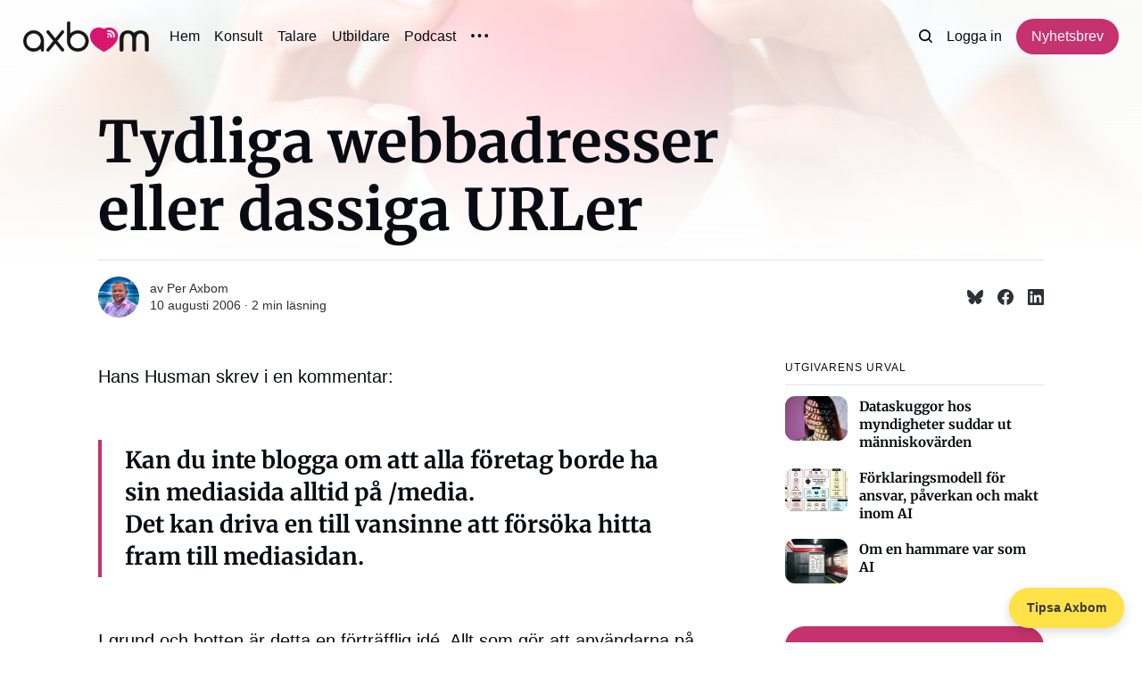

--- FILE ---
content_type: text/html; charset=utf-8
request_url: https://axbom.se/tydliga-webbadresser/
body_size: 10574
content:
<!DOCTYPE html>
<html lang="sv" class="auto-dark-mode">
	<head>
		<meta charset="utf-8">
		<meta http-equiv="X-UA-Compatible" content="IE=edge">
		<title>Tydliga webbadresser eller dassiga URLer</title>
		<meta name="HandheldFriendly" content="True">
		<meta name="viewport" content="width=device-width, initial-scale=1">
		

<link rel="preconnect" href="https://fonts.googleapis.com"> 
<link rel="preconnect" href="https://fonts.gstatic.com" crossorigin>
<link rel="preload" as="style" href="https://fonts.googleapis.com/css2?family=Fraunces:ital,opsz,wght@0,9..144,350;0,9..144,680;1,9..144,350;1,9..144,680&display=swap">
<link rel="stylesheet" href="https://fonts.googleapis.com/css2?family=Fraunces:ital,opsz,wght@0,9..144,350;0,9..144,680;1,9..144,350;1,9..144,680&display=swap">
















		<link rel="stylesheet" type="text/css" href="/assets/css/screen.css?v=77a1198ae9">
		<style>
:root {
	--font-family-one: var(--gh-font-heading, 'Fraunces', serif);
	--font-weight-one-light: 350;
	--font-weight-one-bold: 680;
}
</style>

		<script>
		/* getContrast.js
		––––––––––––––––––––––––––––––––––––––––––––––––––––
		Website : vanillajstoolkit.com/helpers/getcontrast/
		Authors : Chris Ferdinandi & Brian Suda
		License : MIT
		–––––––––––––––––––––––––––––––––––––––––––––––––––– */
		function getContrast(t){"use strict";return"#"===t.slice(0,1)&&(t=t.slice(1)),3===t.length&&(t=t.split("").map(function(t){return t+t}).join("")),(299*parseInt(t.substr(0,2),16)+587*parseInt(t.substr(2,2),16)+114*parseInt(t.substr(4,2),16))/1000>=128?"no-white-text":"is-white-text"}
		</script>
		<link rel="icon" href="https://axbom.se/content/images/size/w256h256/2025/07/axbom-favicon-2025.png" type="image/png">
    <link rel="canonical" href="https://axbom.se/tydliga-webbadresser/">
    <meta name="referrer" content="no-referrer-when-downgrade">
    
    <meta property="og:site_name" content="Axbom • Mitt nästa hjärtslag">
    <meta property="og:type" content="article">
    <meta property="og:title" content="Tydliga webbadresser eller dassiga URLer">
    <meta property="og:description" content="Hans Husman skrev i en kommentar:

&gt; Kan du inte blogga om att alla företag borde ha sin mediasida alltid på /media.

Det kan driva en till vansinne att försöka hitta fram till mediasidan.


I grund och botten är detta en förträfflig idé. Allt som gör att användarna på
ett mer">
    <meta property="og:url" content="https://axbom.se/tydliga-webbadresser/">
    <meta property="og:image" content="https://axbom.se/content/images/2024/11/axbom-se-og-2025-1.png">
    <meta property="article:published_time" content="2006-08-09T23:05:49.000Z">
    <meta property="article:modified_time" content="2019-04-12T21:42:06.000Z">
    
    <meta name="twitter:card" content="summary_large_image">
    <meta name="twitter:title" content="Tydliga webbadresser eller dassiga URLer">
    <meta name="twitter:description" content="Hans Husman skrev i en kommentar:

&gt; Kan du inte blogga om att alla företag borde ha sin mediasida alltid på /media.

Det kan driva en till vansinne att försöka hitta fram till mediasidan.


I grund och botten är detta en förträfflig idé. Allt som gör att användarna på
ett mer">
    <meta name="twitter:url" content="https://axbom.se/tydliga-webbadresser/">
    <meta name="twitter:image" content="https://axbom.se/content/images/2024/11/axbom-se-og-2025.png">
    <meta name="twitter:label1" content="Written by">
    <meta name="twitter:data1" content="Per Axbom">
    <meta name="twitter:label2" content="Filed under">
    <meta name="twitter:data2" content="">
    <meta property="og:image:width" content="1200">
    <meta property="og:image:height" content="750">
    
    <script type="application/ld+json">
{
    "@context": "https://schema.org",
    "@type": "Article",
    "publisher": {
        "@type": "Organization",
        "name": "Axbom • Mitt nästa hjärtslag",
        "url": "https://axbom.se/",
        "logo": {
            "@type": "ImageObject",
            "url": "https://axbom.se/content/images/2025/07/axbom-logo-2025-black-1.png"
        }
    },
    "author": {
        "@type": "Person",
        "name": "Per Axbom",
        "image": {
            "@type": "ImageObject",
            "url": "https://axbom.se/content/images/2023/03/axbom-avatar-2023-K-small.jpg",
            "width": 907,
            "height": 907
        },
        "url": "https://axbom.se/author/axbom/",
        "sameAs": [
            "https://axbom.se/backa",
            "https://bsky.app/profile/axbom.com",
            "https://axbom.com/@axbom",
            "https://www.linkedin.com/in/axbom"
        ]
    },
    "headline": "Tydliga webbadresser eller dassiga URLer",
    "url": "https://axbom.se/tydliga-webbadresser/",
    "datePublished": "2006-08-09T23:05:49.000Z",
    "dateModified": "2019-04-12T21:42:06.000Z",
    "description": "Hans Husman skrev i en kommentar:\n\n&gt; Kan du inte blogga om att alla företag borde ha sin mediasida alltid på /media.\n\nDet kan driva en till vansinne att försöka hitta fram till mediasidan.\n\n\nI grund och botten är detta en förträfflig idé. Allt som gör att användarna på\nett mer effektivt sätt hittar det de söker är förstås en seger för användbarhet\noch tillgänglighet.\n\nEn grundregel när det gäller webbadresser har förstås sedan world wide webs\nbegynnelse varit att de på ett enkelt sätt ska återsp",
    "mainEntityOfPage": "https://axbom.se/tydliga-webbadresser/"
}
    </script>

    <meta name="generator" content="Ghost 6.9">
    <link rel="alternate" type="application/rss+xml" title="Axbom • Mitt nästa hjärtslag" href="https://axbom.se/rss/">
    <script defer src="https://cdn.jsdelivr.net/ghost/portal@~2.56/umd/portal.min.js" data-i18n="true" data-ghost="https://axbom.se/" data-key="d9a356b8a2506f358d03f4362a" data-api="https://axbom.se/ghost/api/content/" data-locale="sv" crossorigin="anonymous"></script><style id="gh-members-styles">.gh-post-upgrade-cta-content,
.gh-post-upgrade-cta {
    display: flex;
    flex-direction: column;
    align-items: center;
    font-family: -apple-system, BlinkMacSystemFont, 'Segoe UI', Roboto, Oxygen, Ubuntu, Cantarell, 'Open Sans', 'Helvetica Neue', sans-serif;
    text-align: center;
    width: 100%;
    color: #ffffff;
    font-size: 16px;
}

.gh-post-upgrade-cta-content {
    border-radius: 8px;
    padding: 40px 4vw;
}

.gh-post-upgrade-cta h2 {
    color: #ffffff;
    font-size: 28px;
    letter-spacing: -0.2px;
    margin: 0;
    padding: 0;
}

.gh-post-upgrade-cta p {
    margin: 20px 0 0;
    padding: 0;
}

.gh-post-upgrade-cta small {
    font-size: 16px;
    letter-spacing: -0.2px;
}

.gh-post-upgrade-cta a {
    color: #ffffff;
    cursor: pointer;
    font-weight: 500;
    box-shadow: none;
    text-decoration: underline;
}

.gh-post-upgrade-cta a:hover {
    color: #ffffff;
    opacity: 0.8;
    box-shadow: none;
    text-decoration: underline;
}

.gh-post-upgrade-cta a.gh-btn {
    display: block;
    background: #ffffff;
    text-decoration: none;
    margin: 28px 0 0;
    padding: 8px 18px;
    border-radius: 4px;
    font-size: 16px;
    font-weight: 600;
}

.gh-post-upgrade-cta a.gh-btn:hover {
    opacity: 0.92;
}</style><script async src="https://js.stripe.com/v3/"></script>
    <script defer src="https://cdn.jsdelivr.net/ghost/sodo-search@~1.8/umd/sodo-search.min.js" data-key="d9a356b8a2506f358d03f4362a" data-styles="https://cdn.jsdelivr.net/ghost/sodo-search@~1.8/umd/main.css" data-sodo-search="https://axbom.se/" data-locale="sv" crossorigin="anonymous"></script>
    
    <link href="https://axbom.se/webmentions/receive/" rel="webmention">
    <script defer src="/public/cards.min.js?v=77a1198ae9"></script>
    <link rel="stylesheet" type="text/css" href="/public/cards.min.css?v=77a1198ae9">
    <script defer src="/public/comment-counts.min.js?v=77a1198ae9" data-ghost-comments-counts-api="https://axbom.se/members/api/comments/counts/"></script>
    <script defer src="/public/member-attribution.min.js?v=77a1198ae9"></script><style>:root {--ghost-accent-color: #C6316F;}</style>
    <meta name="format-detection" content="telephone=no">
<meta name="flattr:id" content="lmr128">
<meta name="theme-color" content="#C6316F">
<link rel="me authn" href="mailto:per@axbom.se">
<link rel=“webmention” href=“https://webmention.io/axbom.se/webmention” />
<link rel=“pingback” href=“https://webmention.io/axbom.se/xmlrpc” />
<link href="https://micro.blog/axbom" rel="me" />
<link href="https://axbom.me/axbom" rel="me" />
<link rel="authorization_endpoint" href="https://micro.blog/indieauth/auth" />
<link rel="token_endpoint" href="https://micro.blog/indieauth/token" />
<link rel="stylesheet" href="https://axbom.se/content/images/other/axdesign.css?003">
<meta name="fediverse:creator" content="@axbom@axbom.me" />
<script async src="https://tally.so/widgets/embed.js"></script>
<script defer src="https://umami.axbom.com/script.js" data-website-id="65175220-131f-4d28-995b-f8df116ed2ea"></script>

<style>
  .subButton {background:#C6316F;padding:15px 20px;text-decoration:none;border-radius:50px;color:#fff !important;border: 6px solid #fff;}
  .gh-footer-signup-subhead {margin-bottom:10px;}
  .axfollow {text-align:center;margin-bottom:30px;margin-top:0}
  .axfollow img {display:inline-block;}
  .axfollowi {max-width:50px; margin: 0 5px;}

.tipsa-button {
    position: fixed;
    bottom: 16px;
    right: 20px;
    background-color: #ffe148;
    color: #393939;
    text-decoration: none;
    padding: 12px 20px;
    border-radius: 25px;
    font-size: 14px;
    font-weight: bold;
    box-shadow: 0 4px 12px rgba(0, 0, 0, 0.15);
    z-index: 1000;
    transition: all 0.3s ease;
    display: inline-block;
}

.tipsa-button:hover {
    background-color: #F0F314;
    transform: translateY(-2px);
    box-shadow: 0 6px 16px rgba(0, 0, 0, 0.2);
}

.tip-button {
    position: fixed;
    bottom: 16px;
    left: 20px;
    background-color: #0098FF;
    color: #fff;
    text-decoration: none;
    padding: 12px 20px;
    border-radius: 25px;
    font-size: 14px;
    font-weight: bold;
    box-shadow: 0 4px 12px rgba(0, 0, 0, 0.15);
    z-index: 1000;
    transition: all 0.3s ease;
    display: inline-block;
}

.tip-button:hover {
    background-color: #008DED;
    transform: translateY(-2px);
    box-shadow: 0 6px 16px rgba(0, 0, 0, 0.2);
}
</style>
    <link rel="preconnect" href="https://fonts.bunny.net"><link rel="stylesheet" href="https://fonts.bunny.net/css?family=merriweather:300,700"><style>:root {--gh-font-heading: Merriweather;}</style>
	</head>
	<body class="post-template tag-design tag-hash-svenska tag-hash-ghost gh-font-heading-merriweather">
		<script>!function(){"use strict";const t=document.body,o=getComputedStyle(t).getPropertyValue("--ghost-accent-color").trim();o&&t.classList.add(getContrast(o))}();</script>
		<div class="global-wrap">
			<div class="global-cover" style="background-image:url(/content/images/size/w1600/format/webp/2025/04/defocused-woman-holding-heart-shape.jpg)"></div>

			<div class="global-content">
				<header class="header-section">
	<div class="header-wrap">
		<div class="header-logo global-logo is-header">	<a href="https://axbom.se" class="is-logo is-auto"><img src="https://axbom.se/content/images/2025/07/axbom-logo-2025-white-2.png" alt="Axbom • Mitt nästa hjärtslag home"></a>
	<a href="https://axbom.se" class="is-logo"><img src="https://axbom.se/content/images/2025/07/axbom-logo-2025-black-1.png" alt="Axbom • Mitt nästa hjärtslag home"></a>
</div>
		<div class="header-nav">
			<span class="header-search search-open is-mobile"><svg role="img" viewBox="0 0 24 24" xmlns="http://www.w3.org/2000/svg"><path d="M16.877 18.456l5.01 5.011c.208.197.484.308.771.308a1.118 1.118 0 00.809-1.888l-5.011-5.01c3.233-4.022 2.983-9.923-.746-13.654l-.291-.29a.403.403 0 00-.095-.075C13.307-.77 7.095-.649 3.223 3.223c-3.997 3.998-3.997 10.489 0 14.485 3.731 3.731 9.633 3.981 13.654.748zm-.784-13.617a7.96 7.96 0 010 11.254 7.961 7.961 0 01-11.253 0 7.96 7.96 0 010-11.254 7.961 7.961 0 0111.253 0z"/></svg>
</span>
			<input id="toggle" class="header-checkbox" type="checkbox">
			<label class="header-toggle" for="toggle">
				<span>
					<span class="bar"></span>
					<span class="bar"></span>
					<span class="bar"></span>
				</span>
			</label>
			<nav>
<ul>
	<li><a href="https://axbom.se/">Hem</a></li>
	<li><a href="https://axbom.se/konsult/">Konsult</a></li>
	<li><a href="https://axbom.se/talare/">Talare</a></li>
	<li><a href="https://axbom.se/utbildare/">Utbildare</a></li>
	<li><a href="https://axbom.se/podcast/">Podcast</a></li>
	<li class="is-dropdown">
		<span><svg role="img" viewBox="0 0 20 4" xmlns="http://www.w3.org/2000/svg"><path d="M2 4A2 2 0 102.001.001 2 2 0 002 4zm8 0a2 2 0 10.001-3.999A2 2 0 0010 4zm8 0a2 2 0 10.001-3.999A2 2 0 0018 4z"/></svg></span>
		<ul>
			<li><a href="https://axbom.se/bocker/">Böcker</a></li>
			<li><a href="https://axbom.se/presskit/">Press</a></li>
			<li><a href="https://axbom.se/kontakt/">Kontakt</a></li>
			<li><a href="https://axbom.com/">Axbom in English ↗</a></li>
		</ul>
	</li>
</ul>
<ul>
	<li class="header-search search-open is-desktop"><svg role="img" viewBox="0 0 24 24" xmlns="http://www.w3.org/2000/svg"><path d="m16.822 18.813 4.798 4.799c.262.248.61.388.972.388.772-.001 1.407-.637 1.407-1.409 0-.361-.139-.709-.387-.971l-4.799-4.797c3.132-4.108 2.822-10.005-.928-13.756l-.007-.007-.278-.278a.6985.6985 0 0 0-.13-.107C13.36-1.017 7.021-.888 3.066 3.067c-4.088 4.089-4.088 10.729 0 14.816 3.752 3.752 9.65 4.063 13.756.93Zm-.965-13.719c2.95 2.953 2.95 7.81 0 10.763-2.953 2.949-7.809 2.949-10.762 0-2.951-2.953-2.951-7.81 0-10.763 2.953-2.95 7.809-2.95 10.762 0Z"/></svg>
</li>
	<li class="signin"><a href="https://axbom.se/signin/">Logga in</a></li>
<li class="signup"><a href="https://axbom.se/nyhetsbrev/" class="global-button">Nyhetsbrev</a></li>
</ul>
</nav>
		</div>
	</div>
</header>				<main class="global-main">
					<progress class="post-progress"></progress>
<article class="post-section is-sidebar">
	<div class="post-header">
	<div class="post-header-wrap global-padding">
		<div class="post-header-content">
			
			<h1 class="post-title global-title">Tydliga webbadresser eller dassiga URLer</h1>
			<div class="post-tags global-tags"></div>
			<div class="post-meta-wrap">
				<div class="global-meta is-full-meta is-post">
	<div class="global-meta-wrap">
		<div>
			<a href="/author/axbom/" class="global-meta-avatar is-image global-image">
				<picture>
	<source srcset="/content/images/size/w300/format/webp/2023/03/axbom-avatar-2023-K-small.jpg 300w"
	sizes="300px"
	type="image/webp">
	<img srcset="/content/images/size/w300/2023/03/axbom-avatar-2023-K-small.jpg 300w"
	sizes="300px"
	src="/content/images/size/w300/2023/03/axbom-avatar-2023-K-small.jpg"
	loading="lazy"
	alt="Per Axbom">
</picture>			</a>
		</div>
	</div>
	<div class="global-meta-content">
		<div>
			av
			<a href="/author/axbom/">Per Axbom</a>
		</div>
		<time datetime="2006-08-10"><span>10 augusti 2006 ∙ </span>2 min läsning</time>
	</div>
</div>
					<div class="post-share-wrap">
		<a href="https://bsky.app/intent/compose?text=https://axbom.se/tydliga-webbadresser/%20by%20@axbom.com" target="_blank" rel="noopener" aria-label="Dela på Bluesky"><svg role="img" viewBox="0 0 24 24" xmlns="http://www.w3.org/2000/svg"><path d="m12 10.8c-1.087-2.114-4.046-6.053-6.798-7.995-2.636-1.861-3.641-1.539-4.3-1.24-.763.343-.902 1.515-.902 2.203 0 .69.378 5.65.624 6.479.815 2.736 3.713 3.66 6.383 3.364.136-.02.275-.039.415-.056-.138.022-.276.04-.415.056-3.912.58-7.387 2.005-2.83 7.078 5.013 5.19 6.87-1.113 7.823-4.308.953 3.195 2.05 9.271 7.733 4.308 4.267-4.308 1.172-6.498-2.74-7.078a8.741 8.741 0 0 1 -.415-.056c.14.017.279.036.415.056 2.67.297 5.568-.628 6.383-3.364.246-.828.624-5.79.624-6.478 0-.69-.139-1.861-.902-2.206-.659-.298-1.664-.62-4.3 1.24-2.752 1.945-5.711 5.884-6.798 7.997z"/></svg></a>
		<a href="https://www.facebook.com/sharer/sharer.php?u=https://axbom.se/tydliga-webbadresser/" target="_blank" rel="noopener" aria-label="Dela på Facebook"><svg role="img" viewBox="0 0 24 24" xmlns="http://www.w3.org/2000/svg"><path d="M23.9981 11.9991C23.9981 5.37216 18.626 0 11.9991 0C5.37216 0 0 5.37216 0 11.9991C0 17.9882 4.38789 22.9522 10.1242 23.8524V15.4676H7.07758V11.9991H10.1242V9.35553C10.1242 6.34826 11.9156 4.68714 14.6564 4.68714C15.9692 4.68714 17.3424 4.92149 17.3424 4.92149V7.87439H15.8294C14.3388 7.87439 13.8739 8.79933 13.8739 9.74824V11.9991H17.2018L16.6698 15.4676H13.8739V23.8524C19.6103 22.9522 23.9981 17.9882 23.9981 11.9991Z"/></svg></a>
		<a href="https://www.linkedin.com/shareArticle?mini=true&amp;title=Tydliga%20webbadresser%20eller%20dassiga%20URLer&amp;url=https://axbom.se/tydliga-webbadresser/" target="_blank" rel="noopener" aria-label="Dela på Linkedin"><svg role="img" viewBox="0 0 24 24" xmlns="http://www.w3.org/2000/svg"><path d="M20.447 20.452h-3.554v-5.569c0-1.328-.027-3.037-1.852-3.037-1.853 0-2.136 1.445-2.136 2.939v5.667H9.351V9h3.414v1.561h.046c.477-.9 1.637-1.85 3.37-1.85 3.601 0 4.267 2.37 4.267 5.455v6.286zM5.337 7.433c-1.144 0-2.063-.926-2.063-2.065 0-1.138.92-2.063 2.063-2.063 1.14 0 2.064.925 2.064 2.063 0 1.139-.925 2.065-2.064 2.065zm1.782 13.019H3.555V9h3.564v11.452zM22.225 0H1.771C.792 0 0 .774 0 1.729v20.542C0 23.227.792 24 1.771 24h20.451C23.2 24 24 23.227 24 22.271V1.729C24 .774 23.2 0 22.222 0h.003z"/></svg></a>
	</div>
			</div>
		</div>
	</div>
</div>	<div class="post-wrap global-padding">
		<div class="post-sidebar">
		<div class="is-featured">
	<small class="global-subtitle">Utgivarens urval</small>
	<a href="/dataskuggor-hos-myndigheter/">
		<picture>
	<source srcset="/content/images/size/w300/format/webp/2024/12/kvinna-maskinkod.jpg 300w"
	sizes="300px"
	type="image/webp">
	<img srcset="/content/images/size/w300/2024/12/kvinna-maskinkod.jpg 300w"
	sizes="300px"
	src="/content/images/size/w300/2024/12/kvinna-maskinkod.jpg"
	loading="lazy"
	alt="">
</picture>		<div>
			<h3 class="post-sidebar-title">Dataskuggor hos myndigheter suddar ut människovärden</h3>
		</div>
	</a>
	<a href="/aimakt/">
		<picture>
	<source srcset="/content/images/size/w300/format/webp/2023/12/axbom-aimakt-202311.png 300w"
	sizes="300px"
	type="image/webp">
	<img srcset="/content/images/size/w300/2023/12/axbom-aimakt-202311.png 300w"
	sizes="300px"
	src="/content/images/size/w300/2023/12/axbom-aimakt-202311.png"
	loading="lazy"
	alt="">
</picture>		<div>
			<h3 class="post-sidebar-title">Förklaringsmodell för ansvar, påverkan och makt inom AI</h3>
		</div>
	</a>
	<a href="/hammare-ai/">
		<picture>
	<source srcset="/content/images/size/w300/format/webp/2023/09/hammare-ai-affisch-tunnelbana.jpg 300w"
	sizes="300px"
	type="image/webp">
	<img srcset="/content/images/size/w300/2023/09/hammare-ai-affisch-tunnelbana.jpg 300w"
	sizes="300px"
	src="/content/images/size/w300/2023/09/hammare-ai-affisch-tunnelbana.jpg"
	loading="lazy"
	alt="">
</picture>		<div>
			<h3 class="post-sidebar-title">Om en hammare var som AI</h3>
		</div>
	</a>
</div>
			<div class="subscribe-form global-radius">
		<div class="global-dynamic-color">
			<small class="global-subtitle">Nyhetsbrev</small>
			<h3 class="subscribe-title">Få de bästa inläggen direkt till din inkorg.</h3>
		</div>
		<div class="subscribe-wrap">
			<form data-members-form="subscribe" data-members-autoredirect="false">
				<input data-members-email type="email" placeholder="Din e-postadress" aria-label="Din e-postadress" required>
				<button class="global-button no-color" type="submit">Prenumerera</button>
			</form>
			<div class="subscribe-alert global-dynamic-color">
				<span class="alert-loading global-alert">Hanterar ditt önskemål</span>
				<span class="alert-success global-alert">Kolla din inkorg och klicka på länken för att bekräfta din prenumeration.</span>
				<span class="alert-error global-alert">Något gick fel när mejlet skulle skickas</span>
			</div>
		</div>
	</div>
		</div>
		<div class="post-content">
			<!--kg-card-begin: html--><p>Hans Husman skrev i en kommentar:</p>
<blockquote>
<p>Kan du inte blogga om att alla företag borde ha sin mediasida alltid på /media.</p>
<p>Det kan driva en till vansinne att försöka hitta fram till mediasidan.</p>
</blockquote>
<p>I grund och botten är detta en förträfflig idé. Allt som gör att användarna på ett mer effektivt sätt hittar det de söker är förstås en seger för användbarhet och tillgänglighet.</p>
<p>En grundregel när det gäller webbadresser har förstås sedan world wide webs begynnelse varit att de på ett enkelt sätt ska återspegla det innehåll som återfinns på själva sidan &#8211; det bör finnas en tydlig koppling. Skälen torde vara uppenbara:</p>
<ul>
<li>det blir enklare att skriva ut adresserna (i mejl, annonser eller varhelst du kan tänka dig),</li>
<li> det blir lättare att hitta direkt till information (så som Hans avser)</li>
<li>och det blir ett tydligare sammanhang för besökaren.</li>
</ul>
<h3>Boven heter publiceringsverktyg</h3>
<p>En av de största anledningarna till att detta ens har blivit ett problem idag, och att grundregeln inte följs, är de illa genomtänkta publiceringsverktyg som används på bredden och höjden av företagen.</p>
<p>Otroligt nog så var problemet inte lika stort för fem-sex år sedan: Då fick webbadresserna helt naturligt namn efter rubriken på sidorna &#8211; det var så man höll ordning på filerna! &#8211; men idag skapar publiceringsverktygen, konstigt nog, gärna helt <a href="http://www.axbom.se/blogg/episerver_webbadresser">obegriplig rappakalja som webbadresser</a>.</p>
<p>Jag använder ett gratis publiceringsverktyg och mina webbadresser anger jag helt själv efter konstens alla regler. Nöj dig inte med leverantörens snack om att detta är svårt att prestera(!) Det som kan vara svårt är att utbilda webbredaktörerna i att rutinmässigt ange dessa adresser, men även det arbetet går i stor utsträckning att automatisera: så som exempelvis <a href="http://drupal.org/project/pathauto">Pathauto-modulen</a> för Drupal gör.</p>
<p>Betänk <a href="http://inessential.com/?comments=1&amp;postid=2190">Brents lag</a> om <abbr title="Content Management System">CMS</abbr>-länkar:</p>
<blockquote>
<p>Ju dyrare publiceringsverktyget är, desto dassigare URLer (webbadresser)</p>
</blockquote>
<p>Kära webbägare, eftersträva alltid att alla webbadresser ska stämma överens med sidans namn. Pressidan ska heta <a href="http://www.foretag.se/press" rel="nofollow">http://www.foretag.se/press</a>, kontaktsidan ska heta <a href="http://www.foretag.se/kontakt" rel="nofollow">http://www.foretag.se/kontakt</a>, och så vidare. Det kan faktiskt inte bli enklare för alla parter.</p>
<p>Det är inte heller en dum idé att skapa alias för dessa adresser: såsom media och feedback.</p>
<p><strong>MEN!</strong></p>
<p>Det man ska <strong>undvika</strong>, och som idag tycks vara mer regel än undantag, är att endast skapa användbara <strong>alias</strong> (som press och kontakt) och sedan låta dessa leda till långa webbadresser som är helt obegripliga.</p>
<p><strong>Det är bara genom att se adressen i adressraden när man befinner sig på sidan som användarna kommer ha en sportslig chans att se sammanhanget och värdet av den korta och relevanta adressen.</strong></p>
<ul>
<li>Obligatorisk läsning: <a href="http://www.adaptivepath.com/publications/essays/archives/000058.php">User-Centered URL Design</a> av Jesse James Garrett</li>
<li>För frustrerade surfare: <a title="Gör korta och enkla länkar av vilken adress som helst på internet" href="http://www.tinyurl.se/">Tiny Url</a> skapar korta, men dock sällan tydliga, webbadresser.</li>
</ul>
<!--kg-card-end: html-->
			<div class="post-share">
	<div class="post-share-wrap">
		<a href="https://bsky.app/intent/compose?text=https://axbom.se/tydliga-webbadresser/%20by%20@axbom.com" target="_blank" rel="noopener" aria-label="Dela på Bluesky"><svg role="img" viewBox="0 0 24 24" xmlns="http://www.w3.org/2000/svg"><path d="m12 10.8c-1.087-2.114-4.046-6.053-6.798-7.995-2.636-1.861-3.641-1.539-4.3-1.24-.763.343-.902 1.515-.902 2.203 0 .69.378 5.65.624 6.479.815 2.736 3.713 3.66 6.383 3.364.136-.02.275-.039.415-.056-.138.022-.276.04-.415.056-3.912.58-7.387 2.005-2.83 7.078 5.013 5.19 6.87-1.113 7.823-4.308.953 3.195 2.05 9.271 7.733 4.308 4.267-4.308 1.172-6.498-2.74-7.078a8.741 8.741 0 0 1 -.415-.056c.14.017.279.036.415.056 2.67.297 5.568-.628 6.383-3.364.246-.828.624-5.79.624-6.478 0-.69-.139-1.861-.902-2.206-.659-.298-1.664-.62-4.3 1.24-2.752 1.945-5.711 5.884-6.798 7.997z"/></svg></a>
		<a href="https://www.facebook.com/sharer/sharer.php?u=https://axbom.se/tydliga-webbadresser/" target="_blank" rel="noopener" aria-label="Dela på Facebook"><svg role="img" viewBox="0 0 24 24" xmlns="http://www.w3.org/2000/svg"><path d="M23.9981 11.9991C23.9981 5.37216 18.626 0 11.9991 0C5.37216 0 0 5.37216 0 11.9991C0 17.9882 4.38789 22.9522 10.1242 23.8524V15.4676H7.07758V11.9991H10.1242V9.35553C10.1242 6.34826 11.9156 4.68714 14.6564 4.68714C15.9692 4.68714 17.3424 4.92149 17.3424 4.92149V7.87439H15.8294C14.3388 7.87439 13.8739 8.79933 13.8739 9.74824V11.9991H17.2018L16.6698 15.4676H13.8739V23.8524C19.6103 22.9522 23.9981 17.9882 23.9981 11.9991Z"/></svg></a>
		<a href="https://www.linkedin.com/shareArticle?mini=true&amp;title=Tydliga%20webbadresser%20eller%20dassiga%20URLer&amp;url=https://axbom.se/tydliga-webbadresser/" target="_blank" rel="noopener" aria-label="Dela på Linkedin"><svg role="img" viewBox="0 0 24 24" xmlns="http://www.w3.org/2000/svg"><path d="M20.447 20.452h-3.554v-5.569c0-1.328-.027-3.037-1.852-3.037-1.853 0-2.136 1.445-2.136 2.939v5.667H9.351V9h3.414v1.561h.046c.477-.9 1.637-1.85 3.37-1.85 3.601 0 4.267 2.37 4.267 5.455v6.286zM5.337 7.433c-1.144 0-2.063-.926-2.063-2.065 0-1.138.92-2.063 2.063-2.063 1.14 0 2.064.925 2.064 2.063 0 1.139-.925 2.065-2.064 2.065zm1.782 13.019H3.555V9h3.564v11.452zM22.225 0H1.771C.792 0 0 .774 0 1.729v20.542C0 23.227.792 24 1.771 24h20.451C23.2 24 24 23.227 24 22.271V1.729C24 .774 23.2 0 22.222 0h.003z"/></svg></a>
		<a href="javascript:" class="post-share-link" id="copy" data-clipboard-target="#copy-link" aria-label="Kopiera länk"><svg role="img" viewBox="0 0 33 24" xmlns="http://www.w3.org/2000/svg"><path d="M27.3999996,13.4004128 L21.7999996,13.4004128 L21.7999996,19 L18.9999996,19 L18.9999996,13.4004128 L13.3999996,13.4004128 L13.3999996,10.6006192 L18.9999996,10.6006192 L18.9999996,5 L21.7999996,5 L21.7999996,10.6006192 L27.3999996,10.6006192 L27.3999996,13.4004128 Z M12,20.87 C7.101,20.87 3.13,16.898 3.13,12 C3.13,7.102 7.101,3.13 12,3.13 C12.091,3.13 12.181,3.139 12.272,3.142 C9.866,5.336 8.347,8.487 8.347,12 C8.347,15.512 9.866,18.662 12.271,20.857 C12.18,20.859 12.091,20.87 12,20.87 Z M20.347,0 C18.882,0 17.484,0.276 16.186,0.756 C14.882,0.271 13.473,0 12,0 C5.372,0 0,5.373 0,12 C0,18.628 5.372,24 12,24 C13.471,24 14.878,23.726 16.181,23.242 C17.481,23.724 18.88,24 20.347,24 C26.975,24 32.347,18.628 32.347,12 C32.347,5.373 26.975,0 20.347,0 Z"/></svg></a>
		<small class="share-link-info global-alert">Länken har kopierats!</small>
	</div>
	<input type="text" value="https://axbom.se/tydliga-webbadresser/" id="copy-link" aria-label="Kopiera länk-input">
</div>
		</div>
	</div>
</article>
<aside class="navigation-section global-padding">
	<div class="navigation-wrap">
		<a href="/hyra-motorcykel-2006/" class="navigation-next">
			<small class="global-subtitle">Nyare inlägg</small>
			<div>
				<div class="navigation-title">
					<div><h3>Hyra motorcykel den 19 augusti?</h3></div>
				</div>
			</div>
		</a>
		<a href="/ibm-drupal/" class="navigation-prev">
			<small class="global-subtitle">Äldre inlägg</small>
			<div>
				<div class="navigation-title">
					<div><h3>IBM använder Drupal</h3></div>
				</div>
			</div>
		</a>
	</div>
</aside><div class="comments-section global-padding">
	<div class="comments-wrap global-radius">
		<div class="comments-content">
			<div class="comments-header">
				<h3>Medlemsdiskussion</h3>
				<script
    data-ghost-comment-count="6285f85bb36fed0001344cff"
    data-ghost-comment-count-empty="0 kommentarer"
    data-ghost-comment-count-singular="kommentar"
    data-ghost-comment-count-plural="kommentarer"
    data-ghost-comment-count-tag="span"
    data-ghost-comment-count-class-name=""
    data-ghost-comment-count-autowrap="true"
>
</script>
			</div>
			
        <script defer src="https://cdn.jsdelivr.net/ghost/comments-ui@~1.2/umd/comments-ui.min.js" data-locale="sv" data-ghost-comments="https://axbom.se/" data-api="https://axbom.se/ghost/api/content/" data-admin="https://axbom.se/ghost/" data-key="d9a356b8a2506f358d03f4362a" data-title="" data-count="false" data-post-id="6285f85bb36fed0001344cff" data-color-scheme="auto" data-avatar-saturation="60" data-accent-color="#C6316F" data-comments-enabled="all" data-publication="Axbom • Mitt nästa hjärtslag" crossorigin="anonymous"></script>
    
		</div>
	</div>
</div>

				</main>
				<footer class="footer-section global-footer">
	<div class="global-padding">
	<small class="subscribe-form-subtitle global-subtitle">Nyhetsbrev</small>
	<div class="subscribe-form global-radius">
		<div class="global-dynamic-color">
			<h3 class="subscribe-title">Få de bästa inläggen direkt till din inkorg.</h3>
		</div>
		<div class="subscribe-wrap">
			<form data-members-form="subscribe" data-members-autoredirect="false">
				<input data-members-email type="email" placeholder="Din e-postadress" aria-label="Din e-postadress" required>
				<button class="global-button no-color" type="submit">Prenumerera</button>
			</form>
			<div class="subscribe-alert global-dynamic-color">
				<span class="alert-loading global-alert">Hanterar ditt önskemål</span>
				<span class="alert-success global-alert">Kolla din inkorg och klicka på länken för att bekräfta din prenumeration.</span>
				<span class="alert-error global-alert">Något gick fel när mejlet skulle skickas</span>
			</div>
		</div>
	</div>
</div>
	<div class="footer-wrap global-padding">
		<div class="footer-content">
			<div class="footer-logo-wrap">
				<div class="global-logo is-footer">	<a href="https://axbom.se" class="is-logo is-auto"><img src="https://axbom.se/content/images/2025/07/axbom-logo-2025-white-2.png" alt="Axbom • Mitt nästa hjärtslag home"></a>
	<a href="https://axbom.se" class="is-logo"><img src="https://axbom.se/content/images/2025/07/axbom-logo-2025-black-1.png" alt="Axbom • Mitt nästa hjärtslag home"></a>
</div>
				<p class="footer-description">Skriver om teknikens mänskliga påverkan och lär ut digital etik</p>
			</div>
			<div class="footer-subscribe">
	<a href="https://axbom.se/nyhetsbrev/" class="global-button">Nyhetsbrev →</a>
	<small>Få de bästa inläggen direkt till din inkorg.</small>
</div>
		</div>
		<div class="footer-nav">
			<div class="footer-nav-column is-social">
				<small>Social</small>
				<ul>
					

				</ul>
			</div>
			




<div class="footer-nav-column">
	<small>Extra</small>
	<ul>
		<li><a href="https://axbom.se/backa/">Backa Axbom</a></li>
		<li><a href="https://mentor.axbom.se/b/Ck3XR">Uppbackning</a></li>
		<li><a href="https://axbom.se/karlek/">Kärlek</a></li>
		<li><a href="#/portal/recommendations">Blogroll</a></li>
		<li><a href="https://axbom.se/tipsa/">Tipsa</a></li>
		<li><a href="https://axbom.se/om/">Om sajten</a></li>
		<li><a href="https://axbom.se/stodlinjer/">Stödlinjer</a></li>
	</ul>
</div>

<div class="footer-nav-column">
	<small>Populärt</small>
	<ul>
		<li><a href="https://axbom.se/featured/">Urval</a></li>
		<li><a href="https://axbom.se/amnen/">Alla ämnen</a></li>
		<li><a href="https://axbom.se/tag/digital-etik/">Digital etik</a></li>
		<li><a href="https://axbom.se/tag/ai/">AI-etik</a></li>
		<li><a href="https://axbom.se/tag/t12t/">Tillgänglighet</a></li>
		<li><a href="https://axbom.se/tag/guider/">Guider</a></li>
		<li><a href="https://axbom.se/tag/mallar/">Mallar</a></li>
	</ul>
</div>

<div class="footer-nav-column">
	<small>Sociala nätverk</small>
	<ul>
		<li><a href="https://www.linkedin.com/in/axbom/">LinkedIn</a></li>
		<li><a href="https://bsky.app/profile/axbom.com">Bluesky</a></li>
		<li><a href="https://axbom.se/folj/">Mastodon</a></li>
		<li><a href="https://axbom.me/axbom">Fediverse</a></li>
		<li><a href="https://axbom.com/signal/">Signal</a></li>
		<li><a href="https://matrix.to/#/@axbom:xbm.se">Matrix</a></li>
		<li><a href="https://threema.id/AEJCRX5J">Threema</a></li>
	</ul>
</div>

<div class="footer-nav-column">
	<small>Tjänster</small>
	<ul>
		<li><a href="https://axbom.se/drivkraft/">Digital drivkraft</a></li>
		<li><a href="https://axbom.se/konsult/">Rådgivning</a></li>
		<li><a href="https://axbom.se/talare/">Föreläsningar</a></li>
		<li><a href="https://axbom.se/utbildare/">Utbildning</a></li>
		<li><a href="https://axbom.se/podcast/">Podcasting</a></li>
		<li><a href="https://axbom.se/webbstrateg/">Webbstrategi</a></li>
		<li><a href="https://axbom.se/bocker/">Böcker</a></li>
	</ul>
</div>

<div class="footer-nav-column">
	<small>Kommunikation</small>
	<ul>
		<li><a href="https://axbom.se/kontakt/">Kontakt</a></li>
		<li><a href="https://axbom.se/presskit/">Presskit</a></li>
		<li><a href="https://axbom.se/info/">Info om Axbom</a></li>
		<li><a href="https://axbom.se/hej/">&quot;Hej!&quot; från Axbom</a></li>
		<li><a href="https://axbom.se/prenumerera/">Prenumerera</a></li>
		<li><a href="https://tipsa.axbom.se">Tipsa</a></li>
		<li><a href="https://axbom.com/">Axbom in English ↗</a></li>
	</ul>
</div>

		</div>
		<div class="footer-copyright">
			&copy; 2025 <a href="https://axbom.se">Axbom • Mitt nästa hjärtslag</a>.
			Bloggare sedan 1997. Med Stockholm som bas.
		</div>
	</div>
</footer>			</div>
		</div>
		<div id="notifications" class="global-notification">
	<div class="subscribe">Allt gick bra. Du har nu prenumererat på Axbom • Mitt nästa hjärtslag</div>
	<div class="signin">Välkommen tillbaka! Du är nu inloggad.</div>
	<div class="signup">An error occurred</div>
	<div class="update-email">Färdigt! Din e-postadress har uppdaterats.</div>
	<div class="expired">Länken har gått ut</div>
	<div class="checkout-success">Tack! Kolla din inkorg efter mejlet med den magiska länken för inloggning.</div>
</div>
		<div class="search-section">
	<div class="search-wrap">
		<div class="search-content global-radius">
			<form class="search-form" onsubmit="return false">
				<input class="search-input" type="text" placeholder="Sök">
				<div class="search-meta">
					<span class="search-info">Skriv in minst 3 tecken</span>
					<span class="search-counter is-hide">
						<span>0</span> resultat för din sökning
					</span>
				</div>
				<span class="search-close"><svg role="img" viewBox="0 0 24 24" xmlns="http://www.w3.org/2000/svg"><path d="M11.997 10.846L1.369.219 1.363.214A.814.814 0 00.818.005.821.821 0 000 .822c0 .201.074.395.208.545l.006.006L10.842 12 .214 22.626l-.006.006a.822.822 0 00-.208.546c0 .447.37.817.818.817a.814.814 0 00.551-.215l10.628-10.627 10.628 10.628.005.005a.816.816 0 001.368-.603.816.816 0 00-.213-.552l-.006-.005L13.151 12l10.63-10.627c.003 0 .004-.003.006-.005A.82.82 0 0024 .817a.817.817 0 00-1.37-.602l-.004.004-10.63 10.627z"/></svg></span>
			</form>
			<div class="search-results global-image"></div>
		</div>
	</div>
	<div class="search-overlay"></div>
</div>
		<script src="/assets/js/global.js?v=77a1198ae9"></script>
		<script src="/assets/js/post.js?v=77a1198ae9"></script>
		<script>
!function(){"use strict";const p=new URLSearchParams(window.location.search),isAction=p.has("action"),isStripe=p.has("stripe"),success=p.get("success"),action=p.get("action"),stripe=p.get("stripe"),n=document.getElementById("notifications"),a="is-subscribe",b="is-signin",c="is-signup",f="is-update-email",d="is-expired",e="is-checkout-success";p&&(isAction&&(action=="subscribe"&&success=="true"&&n.classList.add(a),action=="signup-paid"&&success=="true"&&n.classList.add(a),action=="signin"&&success=="true"&&n.classList.add(b),action=="signup"&&success=="true"&&n.classList.add(c),action=="updateEmail"&&success=="true"&&n.classList.add(f),success=="false"&&n.classList.add(d)),isStripe&&stripe=="success"&&n.classList.add(e),(isAction||isStripe)&&setTimeout(function(){window.history.replaceState(null,null,window.location.pathname),n.classList.remove(a,b,c,d,e,f)},5000))}();
</script>

<script>
const options = {
	api:'https://axbom.se/ghost/api/content/posts/?key='+"cc5c1e4aac4763e66645a9fa8e"+'&limit=all&fields=url,title,feature_image,published_at,custom_excerpt,visibility,html',
	threshold: 0.1,
	ignoreLocation: true,
	keys: ['title','custom_excerpt','html'],
	images: true,
	limit: 30
}
</script>

		<a href="https://tipsa.axbom.se" class="tipsa-button">Tipsa Axbom</a>

<script>Tally.loadEmbeds();</script>
	</body>
</html>

--- FILE ---
content_type: text/css; charset=UTF-8
request_url: https://axbom.se/content/images/other/axdesign.css?003
body_size: 2648
content:
.gh-article-excerpt, .blockquote.kg-blockquote-alt {
  color: #565454;
}

.vidcontainer {
  position: relative;
  overflow: hidden;
  width: 100%;
  padding-top: 56.25%; /* 16:9 Aspect Ratio (divide 9 by 16 = 0.5625) */
}

/* Then style the iframe to fit in the container div with full height and width */
.responsive-iframe {
  position: absolute;
  top: 0;
  left: 0;
  bottom: 0;
  right: 0;
  width: 100%;
  height: 100%;
}

.vcar-43 {
  padding-top: 75%; /* 4:3 Aspect Ratio */
}

.vcar-32 {
  padding-top: 66.66%; /* 3:2 Aspect Ratio */
}

.vcar-85 {
  padding-top: 62.5%; /* 8:5 Aspect Ratio */
}

.vcar-11 {
  padding-top: 100%; /* 1:1 Aspect Ratio */
}

.row {
     display: flex;
     flex-direction: column;
     padding: 0;
     width:100% 
}
    .row.row-no-padding {
     padding:0 
}
 .row.row-no-padding > .column {
     padding:0 
}
 .row.row-wrap {
     flex-wrap:wrap 
}
 .row.row-top {
     align-items:flex-start 
}
 .row.row-bottom {
     align-items:flex-end 
}
 .row.row-center {
     align-items:center 
}
 .row.row-stretch {
     align-items:stretch 
}
 .row.row-baseline {
     align-items:baseline 
}
 .row .column {
     display: block;
     flex: 1 1 auto;
     margin-left: 0;
     max-width: 100%;
     width:100% 
}
 .row .column.column-offset-10 {
     margin-left:10% 
}
 .row .column.column-offset-20 {
     margin-left:20% 
}
 .row .column.column-offset-25 {
     margin-left:25% 
}
 .row .column.column-offset-33, .row .column.column-offset-34 {
     margin-left:33.3333% 
}
 .row .column.column-offset-40 {
     margin-left:40% 
}
 .row .column.column-offset-50 {
     margin-left:50% 
}
 .row .column.column-offset-60 {
     margin-left:60% 
}
 .row .column.column-offset-66, .row .column.column-offset-67 {
     margin-left:66.6666% 
}
 .row .column.column-offset-75 {
     margin-left:75% 
}
 .row .column.column-offset-80 {
     margin-left:80% 
}
 .row .column.column-offset-90 {
     margin-left:90% 
}
 .row .column.column-10 {
     flex: 0 0 10%;
     max-width:10% 
}
 .row .column.column-20 {
     flex: 0 0 20%;
     max-width:20% 
}
 .row .column.column-25 {
     flex: 0 0 25%;
     max-width:25% 
}
 .row .column.column-33, .row .column.column-34 {
     flex: 0 0 33.3333%;
     max-width:33.3333% 
}
 .row .column.column-40 {
     flex: 0 0 40%;
     max-width:40% 
}
 .row .column.column-50 {
     flex: 0 0 50%;
     max-width:50% 
}
 .row .column.column-60 {
     flex: 0 0 60%;
     max-width:60% 
}
 .row .column.column-66, .row .column.column-67 {
     flex: 0 0 66.6666%;
     max-width:66.6666% 
}
 .row .column.column-75 {
     flex: 0 0 75%;
     max-width:75% 
}
 .row .column.column-80 {
     flex: 0 0 80%;
     max-width:80% 
}
 .row .column.column-90 {
     flex: 0 0 90%;
     max-width:90% 
}
 .row .column .column-top {
     align-self:flex-start 
}
 .row .column .column-bottom {
     align-self:flex-end 
}
 .row .column .column-center {
     align-self:center 
}
 @media (min-width: 40rem) {
     .row {
         flex-direction: row;
         margin-left: -1.0rem;
         width:calc(100% + 2.0rem) 
    }
     .row .column {
         margin-bottom: inherit;
         padding:0 1.0rem 
    }
}
 .shop-card {
     border:1px solid #ccc;
     box-shadow: 0 4px 8px 0 rgba(0,0,0,0.2);
     transition: 0.3s;
     padding:15px;
     border-radius:10px;
     margin-bottom:15px;
}
 .shop-card:hover {
     box-shadow: 0 8px 16px 0 rgba(0,0,0,0.2);
}
 .shop-card h2 {
     margin-bottom:8px;
}
 .shop-btn {
     margin-top:15px;
     padding:8px 15px;
     background:#007dc1;
     color:#fff;
     border-radius:8px;
     display:block;
     text-align:center;
}
 a.shop-btn {
    color:#fff;
    text-decoration:none;
    cursor:pointer;
}
 .shop-btn:hover {
     background:#01334E;
     cursor:pointer;
}

.shop-card {
     border:1px solid #ccc;
     box-shadow: 0 4px 8px 0 rgba(0,0,0,0.2);
     transition: 0.3s;
     padding:15px;
     border-radius:10px;
     margin-bottom:15px;
     background:#FFEFF8;
}
 .shop-card:hover {
     box-shadow: 0 8px 16px 0 rgba(0,0,0,0.2);
}
 .shop-card h2 {
     margin-bottom:8px;
}

 .gh-main {padding-bottom:0;}
  
      .axbom {
      display:flex;
      margin-bottom:30px;
      margin-top:-15px;
      align-items: top;
      justify-content: center;
      background-color:#FFEEF7;
      padding:20px 10px 0;
      gap: 10px;
      border:1px solid #C7316F;
    }

    .axbom > *:nth-child(1) {
          width:calc(100% / 4 * 1);
          text-align:center;
      }
    .axbom > *:nth-child(2) {
          width:calc(100% / 4 * 3);
      }


    .axbom img {
      width:100%;
      margin:0 auto;
    }
    .axbom h2 {
      margin-top:0;
      padding-top:0:
    }
    .axbom p {
      font-family:Inter,-apple-system,BlinkMacSystemFont,Segoe UI,Helvetica,Arial,sans-serif;
      font-size:1.1em;
      margin-bottom:1em;
    }

    .axbom > p:nth-child(1) {
      font-weight: bold;
    }
    .axbom p a, .axbom-services a {
      color:#C6316F;
      text-decoration:none;
      border-bottom:1px dotted #C6316F;
    }
    .axbom p a:hover, .axbom-services a:hover {
      color:#C6316F;
      text-decoration:underline;
      border-bottom:0;
    }
    /* axbom columns */
    .axbom > * {
      width:100%;
      padding:1rem;
    }

  /* axbom tablet breakpoint */
  @media (max-width:640px) {
      .axbom > *:nth-child(1) {
          width:calc(100%);
      }
      .axbom img {
          width:calc(100% / 2);
      }
    .axbom > *:nth-child(2) {
          width:calc(100%);
      }
    .axbom {flex-wrap: wrap;margin:-30px -20px 30px;padding:15px 15px 0; border-left:0;border-right:0}
  }

    .axbom-services {
      display:block;
      text-align: center;
      margin-top:8px;
      font-weight:bold;
    }
    .axbom-services ul {
      list-style-type: none;
      margin: 0;
      padding: 0;
    }
    .axbom-services li {
      display:inline;
    }

    .axbom-services li:nth-last-child(n+2)::after { 
      content: " • ";
    }
  
    .ax-comments {margin-top:60px;padding:12px 0;background-color:#FFDDEE}
    .ax-comments h2 {margin-bottom:0;padding-bottom:0;margin-top:20px;}


    .gh-topic-grid .gh-topic-name { text-transform:capitalize; }
  
  .kg-button-card a.kg-btn {font-size:1.3em}
    .ama-float {position: fixed; border: 0; width: 60px; height: 60px; bottom: 16px; right: 16px; background-color: #C6316F; color: #fff; border-radius: 50px; text-align: center; box-shadow: 2px 2px 3px #999;}
    .ax-support a {color:#C6316F;text-decoration:underline;}

    .sTabContainer {display: flex;flex-wrap: wrap; max-width:800px;margin:0 auto;}

    .stButton {
        box-shadow:inset 0px 1px 0px 0px #54a3f7;
        background:linear-gradient(to bottom, #007dc1 5%, #0061a7 100%);
        background-color:#007dc1;
        border-radius:3px;
        border:1px solid #124d77;
        display:inline-block;
        cursor:pointer;
        color:#ffffff;
        font-family:Arial;
        font-size:16px;
        padding:10px 6px 6px;
        text-decoration:none;
        text-shadow:0px 1px 0px #154682;
        flex-grow: 4;
        text-align:center;
        min-width:100px;
    }
    
    .stButton h3 {font-size:16px;padding:0;margin:0;}
    
    .stButton:hover {
        background:linear-gradient(to bottom, #0061a7 5%, #007dc1 100%);
        background-color:#0061a7;
    }
    .stButton:active {
        position:relative;
        top:1px;
    }

    .stButtonSub {font-size:13px;display:block;margin-top:0}
    
    
.fBlurbContainer {
  display: flex;
  flex-wrap: wrap; 
  max-width:800px;
  margin:25px auto;
  overflow:hidden;
  position:relative;
  justify-content:center;
  align-items:center;
  gap: 5px;
}

.fButton {
  display:flex;
  flex-grow: 4;
  padding:10px;
  z-index:100;
  max-width:320px;
  min-height:50px;
  background:#A2225A;
  position:relative;
  min-width:190px;
  justify-content:center;
  align-items:center;
  color:#fff;
  text-decoration:none;
  overflow:hidden;

}

.fButton:hover {
  color:#FFB8D7;
}

.fBlurbContent {
  
  position:relative;
  font-family:sans-serif;
  z-index:1;
  opacity:0.9;
}

.fBlurbContent p {margin:0;font-size:0.8em;}
.fBlurbContent h3 {margin:0}


.olcards,
.olcards * {
  margin: 0;
  padding: 0;
  box-sizing: border-box;
}

.olcards {
  list-style: none;
  counter-reset: cardCount;
  font-family: sans-serif;
  display: flex;
  flex-direction: column;
  --cardsGap: 1rem;
  gap: var(--cardsGap);
  padding-bottom: var(--cardsGap);
}
.olcards li {
  counter-increment: cardCount;
  display: flex;
  color: white;
  --labelOffset: 1rem;
  --arrowClipSize: 1.5rem;
  margin-top: var(--labelOffset);
}

.olcards li::before {
  content: counter(cardCount);
  background: #F8F8F8;
  border:1px solid #858584;
  color: var(--cardColor);
  font-size: 2em;
  font-weight: 700;
  transform: translateY(calc(-1 * var(--labelOffset)));
  margin-right: calc(-1 * var(--labelOffset));
  z-index: 1;
  display: flex;
  justify-content: center;
  align-items: center;
  padding-inline: 0.5em;
}

.olcards li .olcontent {
  background-color: var(--cardColor);
  --inlinePadding: 1em;
  --boxPadding: 0.5em;
  display: grid;
  padding: var(--boxPadding) calc(var(--inlinePadding) + var(--arrowClipSize))
    var(--boxPadding) calc(var(--inlinePadding) + var(--labelOffset));
  grid-template-areas:
    "icon title"
    "icon text";
  gap: 0.25em 1em;
  clip-path: polygon(
    0 0,
    calc(100% - var(--arrowClipSize)) 0,
    100% 50%,
    calc(100% - var(--arrowClipSize)) 100%,
    calc(100% - var(--arrowClipSize)) calc(100% + var(--cardsGap)),
    0 calc(100% + var(--cardsGap))
  );
  position: relative;
}
.olcards li .olcontent::before {
  content: "";
  position: absolute;
  width: var(--labelOffset);
  height: var(--labelOffset);
  background: var(--cardColor);
  left: 0;
  bottom: 0;
  clip-path: polygon(0 0, 100% 0, 0 100%);
  filter: brightness(0.75);
}
.olcards li .olcontent::after {
  content: "";
  position: absolute;
  height: var(--cardsGap);
  width: var(--cardsGap);
  background: linear-gradient(to right, rgba(0, 0, 0, 0.25), transparent 50%);
  left: 0;
  top: 100%;
}
.olcards li .olicon {
  grid-area: icon;
  align-self: center;
  font-size: 2em;
}
.olcards li .olcontent .oltitle {
  grid-area: title;
  font-size: 1.25em;
  /* font-weight: 700; */
}
.olcards li .olcontent .oltext {
  grid-area: text;
}

.olcards li a {
  color:#fff;
}